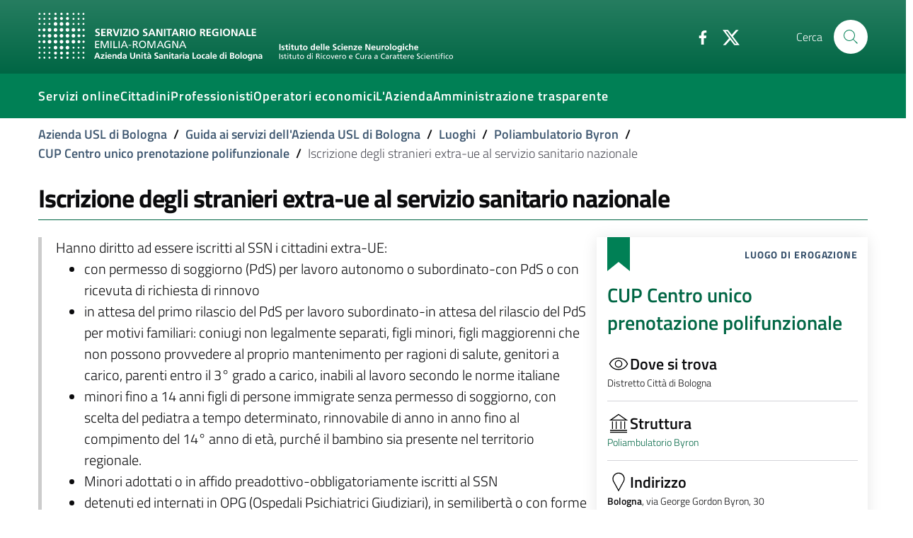

--- FILE ---
content_type: text/html;charset=utf-8
request_url: https://www.ausl.bologna.it/guida-ai-servizi/luoghi/14814/319187
body_size: 73033
content:
<!DOCTYPE html>
<html xmlns="http://www.w3.org/1999/xhtml" lang="it" xml:lang="it">

<head><meta http-equiv="Content-Type" content="text/html; charset=UTF-8" />
  <title>Iscrizione degli stranieri extra-ue al servizio sanitario nazionale — Azienda USL di Bologna</title>

  

  
    
        <meta charset="utf-8" />
        <meta name="viewport" content="width=device-width, initial-scale=1, shrink-to-fit=no" />

        <script>PORTAL_URL = 'https://www.ausl.bologna.it';</script>

        <link href="https://www.ausl.bologna.it/static/theme-assets/css/bootstrap-italia.min.css" rel="stylesheet" />

        <!-- Favicons -->
        <link rel="icon" href="https://www.ausl.bologna.it/static/theme-assets/assets/favicons/favicon.ico" />
        <link rel="icon" href="https://www.ausl.bologna.it/static/theme-assets/assets/favicons/favicon-32x32.png" sizes="32x32" type="image/png" />
        <link rel="icon" href="https://www.ausl.bologna.it/static/theme-assets/assets/favicons/favicon-16x16.png" sizes="16x16" type="image/png" />
        <link rel="mask-icon" href="https://www.ausl.bologna.it/static/theme-assets/assets/favicons/safari-pinned-tab.svg" color="#0066CC" />
        <link rel="apple-touch-icon" href="https://www.ausl.bologna.it/static/theme-assets/assets/favicons/apple-touch-icon.png" />

        <meta name="theme-color" content="#0066CC" />
    
</head><body id="visual-portal-wrapper" class="frontend icons-on omit-columns portaltype-document section-guida-ai-servizi site-Plone subsection-luoghi template-iap-luogo thumbs-on userrole-anonymous viewpermission-view" dir="ltr" data-base-url="https://www.ausl.bologna.it/guida-ai-servizi/luoghi" data-view-url="https://www.ausl.bologna.it/guida-ai-servizi/luoghi" data-portal-url="https://www.ausl.bologna.it" data-i18ncatalogurl="https://www.ausl.bologna.it/plonejsi18n" data-pat-pickadate="{&quot;date&quot;: {&quot;selectYears&quot;: 200}, &quot;time&quot;: {&quot;interval&quot;: 5 } }" data-pat-plone-modal="{&quot;actionOptions&quot;: {&quot;displayInModal&quot;: false}}">

    <header class="it-header-wrapper it-header-sticky">

      <div class="it-nav-wrapper">
        <!-- HEADER CENTER -->
        <div class="it-header-center-wrapper it-small-header bg-gradient-primary">
          <div class="container">
            <div class="row">
              <div class="col-12">
                <div class="it-header-center-content-wrapper">
                  <div class="it-brand-wrapper">
                    <a href="https://www.ausl.bologna.it">
                      <img src="https://www.ausl.bologna.it/static/theme-assets/assets/logo-bianco.svg" class="img-fluid mr-3 bo-logo-full bo-logo-full--default" />
                      <img src="https://www.ausl.bologna.it/static/theme-assets/assets/logo-bianco-mobile.png" class="img-fluid mr-3 bo-logo-full bo-logo-full--mobile" />
                      <img src="https://www.ausl.bologna.it/static/theme-assets/assets/logo-bianco-icona.png" class="img-fluid mr-3 bo-logo-icon" />

                    </a>

                    

                  </div>                  <!-- /it-brand-wrapper -->
                  <div class="it-right-zone">
                    <div class="it-socials d-none d-md-flex">
                      <ul>
                        <li>
                          <a href="http://www.facebook.com/pages/Azienda-USL-di-Bologna/161108907266658?v=page_getting_started#!/pages/Azienda-USL-di-Bologna/161108907266658?v=wall" aria-label="Facebook" target="_blank">
                            <svg class="icon">
                              <use xlink:href="https://www.ausl.bologna.it/++plone++auslbo.bootstrap.theme/sprite.svg#it-facebook"></use>
                            </svg>
                          </a>
                        </li>
                        <li>
                          <a href="http://twitter.com/AUSLBologna" aria-label="Twitter" target="_blank">
                            <svg class="icon">
                              <use xlink:href="https://www.ausl.bologna.it/++plone++auslbo.bootstrap.theme/sprite.svg#it-twitter"></use>
                            </svg>
                          </a>
                        </li>
                      </ul>
                    </div>

                    <div class="it-search-wrapper">
                      <span class="d-none d-md-block">Cerca</span>
                      <a class="search-link rounded-icon" aria-label="Cerca" href="https://www.ausl.bologna.it/search?from_section=guida-ai-servizi">
                        <svg class="icon">
                          <use xlink:href="https://www.ausl.bologna.it/++plone++auslbo.bootstrap.theme/sprite.svg#it-search"></use>
                        </svg>
                      </a>
                    </div>
                  </div>                  <!-- /it-right-zone -->
                </div>
              </div>
            </div>
          </div>
        </div>        <!-- /it-header-center-wrapper -->

        <!-- HEADER NAV -->
        <div class="it-header-navbar-wrapper" style="z-index:7;">
          <div class="container">
            <div class="row">
              <div class="col-12">
                <nav class="navbar navbar-expand-lg has-megamenu">
                  <button class="custom-navbar-toggler" type="button" aria-controls="nav10" aria-expanded="false" aria-label="Toggle navigation" data-target="#nav10">
                    <!-- <svg class="icon">
                      <use xlink:href="${portal_url}/++plone++auslbo.bootstrap.theme/sprite.svg#it-burger"></use>
                    </svg> -->
                    <div class="icon-burger"><span style="background:white"></span></div>
                  </button>
                  <div class="navbar-collapsable" id="nav10">
                    <div class="overlay"></div>
                    <div class="close-div sr-only">
                      <button class="btn close-menu" type="button">
                        <span class="it-close"></span>close
                      </button>
                    </div>
                    <div class="menu-wrapper">
                      <ul class="navbar-nav">
                        
                          <li class="nav-item dropdown megamenu ">
                            <a class="nav-link dropdown-toggle " href="#" title="" data-toggle="dropdown" aria-expanded="false">
                              
                              <span>Servizi online</span>
                              
                            </a>
                            <div class="dropdown-menu">
                              <div class="row max-height-col">
                                <div class="col-12 col-lg-4">
                                  <h2><strong>In evidenza</strong></h2>
<p><a href="https://opencup.cup2000.it/openCUP/index.htm">Prenotazioni e disdette</a></p>
<p><a href="https://screening.ausl.bologna.it/" title="Gestione online appuntamenti screening">Portale appuntamenti screening</a><a href="https://www.pagonlinesanita.it/"></a></p>
<p><a href="https://refertionline.ausl.bologna.it/">Immagini e referti</a></p>
<p><a href="https://prontocartella.bo.it/home">Cartelle cliniche</a></p>
<p><a href="https://www.ausl.bologna.it/form/das/dccm">Domanda per la conformità di diagnosi di disturbo di apprendimento (minori)</a></p>
<p><a href="https://www.ausl.bologna.it/form/das/dccad">Domanda per la conformità di diagnosi di disturbo di apprendimento (adulti)</a></p>
<p></p>
                                </div>
                                <div class="col-12 col-lg-4">
                                  <p><a href="https://www.ausl.bologna.it/form/com/svw" rel="noopener" target="_blank">Segnalazioni</a></p>
<p><a href="https://www.ausl.bologna.it/form/com/svwd" rel="noopener" target="_blank">Segnalazioni con delega</a> </p>
<p><a href="https://moduli.ausl.bologna.it/formazione/albo-docenti" rel="noopener" target="_blank">Iscrizione albo docenti esterni</a></p>
<p><a href="https://intranet-moduli.internal.ausl.bologna.it/formazione/albi-per-interni" rel="noopener" target="_blank">Iscrizione albo docenti interni</a></p>
<p><a href="https://www.ausl.bologna.it/form/com/rcp" rel="noopener">Patrocini</a></p>
                                </div>
                                <div class="col-12 col-lg-4">
                                  <p><a href="https://www.ausl.bologna.it/cit/sanita-on-line"><strong>Vai alla pagina completa dei servizi on line</strong></a></p>
<p></p>
<p></p>
<p><img alt="imma.png" class="image-richtext image-inline" height="" src="https://www.ausl.bologna.it/tema-auslbo/immagini/imma.png/@@images/ba890e78-6814-44b5-9627-eb7030c9228a.png" title="imma.png" width="" /></p>
                                </div>
                              </div>
                            </div>
                          </li>
                        
                          <li class="nav-item dropdown megamenu ">
                            <a class="nav-link dropdown-toggle " href="#" title="" data-toggle="dropdown" aria-expanded="false">
                              
                              <span>Cittadini</span>
                              
                            </a>
                            <div class="dropdown-menu">
                              <div class="row max-height-col">
                                <div class="col-12 col-lg-6">
                                  <p><strong>In evidenza</strong></p>
<p><a href="https://www.ausl.bologna.it/cit/prenotare-visite-pagare-il-ticket-e-richiedere-rimborsi">Prenotare, disdire, pagare, chiedere rimborsi per prestazioni sanitarie</a></p>
<p><a href="https://www.ausl.bologna.it/cit/vaccini">Vaccini</a></p>
<p><a href="https://www.ausl.bologna.it/cit/gravidanza-e-allattamento/gravidanza-a-rischio-ed-estensione-del-congedo-di-maternita">Richiesta gravidanza a rischio</a></p>
<p><a href="https://www.ausl.bologna.it/cit/cagm">Assistenza primaria ad attività oraria (ex Guardia Medica)</a></p>
<p><a href="https://www.ausl.bologna.it/asl-bologna/Dip/dei/dot">Donazione organi</a></p>
                                </div>
                                <div class="col-12 col-lg-6">
                                  <div>
<p><a href="https://bologna.lgrmedical.it">Protesica</a></p>
<p><a href="https://www.ausl.bologna.it/cit/libera-professione">Libera Professione</a></p>
</div>
<div>
<p><a href="https://www.ausl.bologna.it/cit/farm/farmacie-orari-di-apertura-e-turni-diurni-notturni">Farmacie</a></p>
<div>
<p><a href="https://www.ausl.bologna.it/cit/bandi-di-concorso">Concorsi</a></p>
</div>
<div>
<p><a href="https://trasparenza-gru.progetto-sole.it/exec/htmls/static/whrpx/pxtraspcv0.html?CODE=AUSLBO-DIR">Cerca Professionista AUSL</a></p>
</div>
<p><a href="https://www.ausl.bologna.it/cit">Tutte le informazioni</a></p>
</div>
                                </div>
                              </div>
                            </div>
                          </li>
                        
                          <li class="nav-item dropdown megamenu ">
                            <a class="nav-link dropdown-toggle " href="#" title="" data-toggle="dropdown" aria-expanded="false">
                              
                              <span>Professionisti</span>
                              
                            </a>
                            <div class="dropdown-menu">
                              <div class="row max-height-col">
                                <div class="col-12 col-lg-6">
                                  <div>
<p><strong>In evidenza</strong></p>
<p><a href="https://www.ausl.bologna.it/pro/npa">Le notizie per gli operatori AUSL</a></p>
<p><a href="https://portale-gru.progetto-sole.it/exec/" rel="noopener" target="_blank">Portale del Dipendente</a></p>
<p><a href="https://www.ausl.bologna.it/seztemi/sostenibilita/mobilita-aziendale" title="Spostarsi in modo sostenibile">Spostarsi in modo sostenibile</a></p>
</div>
<div>
<p></p>
</div>
                                </div>
                                <div class="col-12 col-lg-6">
                                  <div>
<div>
<p><a href="https://www.ausl.bologna.it/pro/posta-elettronica-aziendale-1/sistema-di-posta-elettronica-aziendale" title="Sistema di posta elettronica aziendale">Posta elettronica aziendale</a></p>
<p><a href="https://babel.ausl.bologna.it/" rel="noopener" target="_blank">Babel</a></p>
</div>
<div>
<p><a href="https://www.ausl.bologna.it/pro/grad">Graduatorie</a></p>
</div>
<p><a href="https://www.ausl.bologna.it/pro/for">Formazione</a></p>
</div>
<div>
<p><strong><a href="https://www.ausl.bologna.it/pro/professionisti-1">Tutti i contenuti per i professionisti (AUSL ed esterni)</a></strong></p>
</div>
<div>
<h6></h6>
</div>
                                </div>
                              </div>
                            </div>
                          </li>
                        
                          <li class="nav-item  ">
                            <a class="nav-link  " href="https://www.ausl.bologna.it/operatori-economici/" title="Bandi di gara, portale fornitori e altro" data-toggle="" aria-expanded="false">
                              
                              <span>Operatori economici</span>
                              
                            </a>
                            
                          </li>
                        
                          <li class="nav-item dropdown megamenu ">
                            <a class="nav-link dropdown-toggle " href="#" title="" data-toggle="dropdown" aria-expanded="false">
                              
                              <span>L'Azienda</span>
                              
                            </a>
                            <div class="dropdown-menu">
                              <div class="row max-height-col">
                                <div class="col-12 col-lg-6">
                                  <p><a href="https://www.ausl.bologna.it/asl-bologna/staff/agl/trasparenza/atti-generali/atti-amministrativi-generali" rel="noopener" target="_blank">Atto aziendale</a></p>
<p><a href="https://www.ausl.bologna.it/asl-bologna/staff/socs/socs-trasparenza/organigramma-statico/ORG.pdf" rel="noopener" target="_blank">Struttura aziendale</a></p>
<p><a href="https://www.ausl.bologna.it/asl-bologna">Chi siamo</a></p>
<p><strong><a href="http://www.isnb.it" title="Istituto delle Scienze Neurologiche (ISN) di Bologna">L'IRCCS Istituto delle Scienze Neurologiche (ISN) di Bologna</a></strong></p>
<p><a href="https://www.ausl.bologna.it/servt">Servizi sul territorio e Distretti</a></p>
<p><a href="https://www.ausl.bologna.it/asl-bologna/Dip">Dipartimenti di produzione</a></p>
<p><a href="https://www.ausl.bologna.it/asl-bologna/datr">Dipartimento assistenziale, tecnico e riabilitativo</a></p>
<p><a href="https://www.ausl.bologna.it/asl-bologna/dipartimenti-di-supporto">Dipartimenti di supporto</a></p>
<p><a href="https://www.ausl.bologna.it/asl-bologna/pnrr">PNRR</a></p>
<p><a href="https://www.ausl.bologna.it/asl-bologna/strategia-aree-interne-potenziamento-dei-servizi-e-delle-infrastrutture-sociali-di-comunita/strategia-aree-interne-potenziamento-dei-servizi-e-delle-infrastrutture-sociali-di-comunita">Strategia aree interne - Potenziamento dei servizi e delle infrastrutture sociali di comunità</a></p>
<p><a href="https://www.ausl.bologna.it/asl-bologna/pareri-della-corte-dei-conti">Pareri della Corte dei Conti</a></p>
<p></p>
                                </div>
                                <div class="col-12 col-lg-6">
                                  <p><a href="https://www.ausl.bologna.it/servt/distr/appennino-bolognese" rel="noopener" target="_blank" title="Appennino Bolognese"><strong>Appennino Bolognese</strong></a></p>
<p><strong><a href="https://www.ausl.bologna.it/servt/distr/citta-di-bologna" rel="noopener" target="_blank" title="Città di Bologna">Città di Bologna</a></strong></p>
<p><strong><a href="https://www.ausl.bologna.it/servt/distr/pianura-est" rel="noopener" target="_blank" title="Pianura Est">Pianura Est</a></strong></p>
<p><strong><a href="https://www.ausl.bologna.it/servt/distr/pianura-ovest" rel="noopener" target="_blank" title="Pianura Ovest">Pianura Ovest</a></strong></p>
<p><strong><a href="https://www.ausl.bologna.it/servt/distr/reno-lavino-e-samoggia" rel="noopener" target="_blank" title="Reno, Lavino e Samoggia">Reno, Lavino e Samoggia</a></strong></p>
<p><strong><a href="https://www.ausl.bologna.it/servt/distr/savena-idice" rel="noopener" target="_blank" title="Savena Idice">Savena Idice</a></strong></p>
<p></p>
<p><span>L’Azienda USL di Bologna promuove e tutela della salute della popolazione per consentire la migliore qualità di vita possibile, garantendo i livelli essenziali di assistenza secondo le normative nazionali e regionali. Concorre alla realizzazione della più vasta missione del Servizio Sanitario della Regione Emilia Romagna. </span><span>Il suo territorio comprende 45 comuni, per una popolazione di oltre 880.000 abitanti. Il bilancio annuale si aggira sui 2.1 miliardi di euro. Al suo interno sono impegnati oltre 9.500 professionisti.</span></p>
                                </div>
                              </div>
                            </div>
                          </li>
                        
                          <li class="nav-item  ">
                            <a class="nav-link  " href="https://www.ausl.bologna.it/amministrazione-trasparente" title="" data-toggle="" aria-expanded="false">
                              
                              <span>Amministrazione trasparente</span>
                              
                            </a>
                            
                          </li>
                        
                      </ul>
                    </div>
                  </div>
                </nav>
              </div>
            </div>
          </div>
        </div>
      </div>

    </header>
    

    <div id="header-separator"></div>
  
    <div class="container">
        <div class="row">
            <div class="col-12">
                <nav class="breadcrumb-container" aria-label="breadcrumb">
                    <ol class="breadcrumb">
                        
                            <li class="breadcrumb-item ">
                                <a href="https://www.ausl.bologna.it">Azienda USL di Bologna</a>
                                <span class="separator">/</span>
                            </li>
                        
                            <li class="breadcrumb-item ">
                                <a href="https://www.ausl.bologna.it/guida-ai-servizi">Guida ai servizi dell'Azienda USL di Bologna</a>
                                <span class="separator">/</span>
                            </li>
                        
                            <li class="breadcrumb-item ">
                                <a href="https://www.ausl.bologna.it/guida-ai-servizi/luoghi">Luoghi</a>
                                <span class="separator">/</span>
                            </li>
                        
                            <li class="breadcrumb-item ">
                                <a href="https://www.ausl.bologna.it/guida-ai-servizi/luoghi/15106">Poliambulatorio Byron</a>
                                <span class="separator">/</span>
                            </li>
                        
                            <li class="breadcrumb-item ">
                                <a href="https://www.ausl.bologna.it/guida-ai-servizi/luoghi/14814">CUP Centro unico prenotazione polifunzionale</a>
                                <span class="separator">/</span>
                            </li>
                        
                            <li class="breadcrumb-item active">
                                Iscrizione degli stranieri extra-ue al servizio sanitario nazionale
                                
                            </li>
                        
                    </ol>
                </nav>
            </div>
        </div>
    </div>
<main id="theme-content">

          
      <link href="https://www.ausl.bologna.it/++plone++auslbo.extranet.site.iap/iap.css" rel="stylesheet" />
      <script src="https://www.ausl.bologna.it/++plone++auslbo.extranet.site.iap/iap.js"></script>
      <section>
        <div class="container">
          <div class="row">
            <div class="col-12">
              <header>
                <h1 class="documentFirstHeading">Iscrizione degli stranieri extra-ue al servizio sanitario nazionale</h1>
                <div id="viewlet-below-content-title">
                  <div class="bo-below-title pb-4">
                    <div class="bo-below-title_nav">
                      <a href="#" data-toggle="modal" data-target="#sidenav-modal" class="d-lg-none">
                        
  <svg class="icon icon-sm icon-primary">
       <use xlink:href="https://www.ausl.bologna.it/++plone++auslbo.bootstrap.theme/sprite.svg#it-folder"></use>
  </svg>

                        <span>Navigazione</span>
                      </a>
                    </div>
                  </div>
                </div>
              </header>

              <div class="row">
                <div class="col-md-8">

                  

            <div class="iap-erogazione-description">Hanno diritto ad essere iscritti al SSN i cittadini extra-UE:<ul><li>con permesso di soggiorno (PdS) per lavoro autonomo o subordinato-con PdS o con ricevuta di richiesta di rinnovo</li><li>in attesa del primo rilascio del PdS per lavoro subordinato-in attesa del rilascio del PdS per motivi familiari: coniugi non legalmente separati, figli minori, figli maggiorenni che non possono provvedere al proprio mantenimento per ragioni di salute, genitori a carico, parenti entro il 3° grado a carico, inabili al lavoro secondo le norme italiane</li><li>minori fino a 14 anni figli di persone immigrate senza permesso di soggiorno, con scelta del pediatra a tempo determinato, rinnovabile di anno in anno fino al compimento del 14° anno di età, purché il bambino sia presente nel territorio regionale.</li><li>Minori adottati o in affido preadottivo-obbligatoriamente iscritti al SSN</li><li>detenuti ed internati in OPG (Ospedali Psichiatrici Giudiziari), in semilibertà o con forme alternative di pena, senza scelta del medico.</li></ul><strong>Documentazione necessaria</strong>:<ul><li>In attesa di rilascio del PdS per lavoro subordinato: copia della domanda e ricevuta della sua presentazione all’ufficio postale</li><li>In attesa di rinnovo del PdS: copia del PdS e ricevuta della richiesta di rinnovo presentata all’ufficio postale</li><li>In attesa del rilascio del PdS per motivi familiari: visto di ingresso, ricevuta della presentazione all’ufficio postale della richiesta di PdS, fotocopia non autenticata del nulla osta rilasciato dallo Sportello Unico per l’Immigrazione (istituito presso le Prefetture, in ogni capoluogo di Provincia).</li></ul>Le pratiche relative al permesso di soggiorno dal 11/12/2006 vengono presentate agli Uffici postali abilitati, anzichè alla Questura.In caso di annullamento, mancato rinnovo o revoca del PdS decade anche l’iscrizione al SSN.Il genitore straniero extra UE di oltre 65 anni che si è ricongiunto in Italia con proprio figlio/a che soggiorna regolarmente in Italia (con domanda di ricongiungimento familiare successiva al 5 novembre 2008) non ha diritto all’iscrizione obbligatoria al SSN, ma deve stipulare un’assicurazione sanitaria privata oppure effettuare l’iscrizione volontaria al SSN. Gli stranieri extra UE over 65 che si sono ricongiunti con i figli prima del 5 novembre 2008 continuano ad avere diritto all’iscrizione obbligatoria gratuita al SSN. Se il figlio ha acquisito la cittadinanza italiana anche il genitore ha diritto all’iscrizione obbligatoria gratuita al SSN.</div>


            


        

                  <div class="iap-erogazione-box">
                    <h4>
                      
  <svg class="icon icon-md icon-neutral">
       <use xlink:href="https://www.ausl.bologna.it/++plone++auslbo.bootstrap.theme/sprite.svg#it-user"></use>
  </svg>

                      <span>Come ottenere la prestazione</span>
                    </h4>
                    <ul>
                      <li>
                        
                          <div>
                            <p>Recati al servizio</p>
                          </div>
                          
                        
                      </li>
                      <li>
                        
                          <div>
                            <p>Con prenotazione</p>
                          </div>
                          <ul>
                            <li>
                              
                          <div>
                            <p>Telefonando al servizio che eroga la prestazione</p>
                          </div>
                          
                        
                            </li>
                            <li>
                              
                          <div>
                            <p>Online dai seguenti portali:</p>
<ul>
<li><a href="https://www.fascicolo-sanitario.it" data-linktype="external" data-val="https://www.fascicolo-sanitario.it">Fascicolo Sanitario</a></li>
<li><a href="https://www.cupweb.it" data-linktype="external" data-val="https://www.cupweb.it">Cupweb</a></li>
</ul>
                          </div>
                          
                        
                            </li>
                          </ul>
                        
                      </li>
                    </ul>
                  </div>

                  <div class="iap-erogazione-box">
                    <h4>
                      
  <svg class="icon icon-md icon-neutral">
       <use xlink:href="https://www.ausl.bologna.it/++plone++auslbo.bootstrap.theme/sprite.svg#it-card"></use>
  </svg>

                      <span>Come pagare il ticket</span>
                    </h4>
                    <ul>
                      
                    </ul>
                  </div>





                </div>

                <div class="col-md-4">
                  <div class="card-wrapper card-space" id="card-luogo-erogazione">
                    <div class="card card-bg card-big border-bottom-card">
                      <div class="flag-icon"></div>
                      <div class="etichetta">
                        <span>Luogo di erogazione</span>
                      </div>
                      <div class="card-body">
                        <h4>
                          <a href="https://www.ausl.bologna.it/guida-ai-servizi/luoghi/14814">CUP Centro unico prenotazione polifunzionale</a>
                        </h4>
                        <div>
                          
        <div class="iap-presso iap-luogo-box">
            <h4>
                
  <svg class="icon icon-md icon-neutral">
       <use xlink:href="https://www.ausl.bologna.it/++plone++auslbo.bootstrap.theme/sprite.svg#it-password-visible"></use>
  </svg>

                <span>Dove si trova</span>
            </h4>
            <div>
                Distretto Città di Bologna
            </div>

        </div>

        <div class="iap-presso iap-luogo-box">
            <h4>
                
  <svg class="icon icon-md icon-neutral">
       <use xlink:href="https://www.ausl.bologna.it/++plone++auslbo.bootstrap.theme/sprite.svg#it-pa"></use>
  </svg>

                <span>Struttura</span>
            </h4>
            <div>
                
                    
        <a href="https://www.ausl.bologna.it/guida-ai-servizi/luoghi/15106">
            
            <span>
            Poliambulatorio Byron
            </span>
        </a>
    
                

            </div>

        </div>

        <div class="iap-indirizzo iap-luogo-box">
            <h4>
                
  <svg class="icon icon-md icon-neutral">
       <use xlink:href="https://www.ausl.bologna.it/++plone++auslbo.bootstrap.theme/sprite.svg#it-map-marker"></use>
  </svg>

                <span>Indirizzo</span>
            </h4>
            <div>
                <div class="iap-indirizzo--via">
                    <strong>Bologna</strong>, via George Gordon Byron, 30
                    
                        <br /><em>Quartiere Navile</em>
                    
                </div>
                <a href="https://www.google.com/maps/search/?api=1&amp;query=Poliambulatorio+Byron%2C+CUP+Centro+unico+prenotazione+polifunzionale%2C+via+George+Gordon+Byron%2C+30%2C+Bologna%2C+40128" target="_blank">
                    <span>Visualizza indirizzo su Google Maps</span>
                    
  <svg class="icon icon-xs icon-primary">
       <use xlink:href="https://www.ausl.bologna.it/++plone++auslbo.bootstrap.theme/sprite.svg#it-external-link"></use>
  </svg>

                </a>
            </div>
        </div>


        

        <div class="iap-telefoni iap-luogo-box">
            <h4>
                
  <svg class="icon icon-md icon-neutral">
       <use xlink:href="https://www.ausl.bologna.it/++plone++auslbo.bootstrap.theme/sprite.svg#it-telephone"></use>
  </svg>

                <span>Contatti telefonici</span>
            </h4>
            <dl>
                <div>
                    <dt>Prenotazione</dt>
                    <dd>
                        <ul>
                            <li>
                                <span>operazioni di anagrafe sanitaria 051 4206221 da lun a ven: 7.30-17.30 | sab: 7.30-12.30</span>
                            </li>
                        </ul>
                    </dd>
                </div>
            </dl>
        </div>

        <div class="iap-orari iap-luogo-box">
            <h4>
                
  <svg class="icon icon-md icon-neutral">
       <use xlink:href="https://www.ausl.bologna.it/++plone++auslbo.bootstrap.theme/sprite.svg#it-clock"></use>
  </svg>

                <span>Orari</span>
            </h4>
            <dl>
                <div>
                    
                    <dt>
                        <span>Apertura pubblico</span>
                    </dt>
                    <dd>
                        
                        <span><p>lun, mer, ven: 7.30-12.30</p></span>
                    </dd>
                    
                </div>
            </dl>
        </div>


        
                        </div>

                      </div>
                    </div>

                  </div>
                </div>
              </div>


              

              <h4 class="erogazione-header mt-5">
                
  <svg class="icon icon-md icon-neutral">
       <use xlink:href="https://www.ausl.bologna.it/++plone++auslbo.bootstrap.theme/sprite.svg#it-pa"></use>
  </svg>

                <span>Altri luoghi di erogazione</span>
              </h4>
              
        <div id="accordion-erogazioni" class="collapse-div" role="tablist">
            
                
                    <div class="collapse-header">
                        <button data-toggle="collapse" data-target="#distretto-67" aria-expanded="false" aria-controls="distretto-67">
                        Distretto Città di Bologna <span class="badge badge-light">11</span>
                        </button>
                    </div>
                    <div id="distretto-67" class="collapse" role="tabpanel" data-parent="#accordion-erogazioni">
                        <div class="collapse-body">
                            <ul>
                                <li>
                                    
                                        <div>Bologna: quartiere Borgo Panigale</div>
                                        <ul>
                                            <li>
                                                
        <a href="https://www.ausl.bologna.it/guida-ai-servizi/luoghi/14813/319186">
            <span>
            Casa della comunità (ex Casa della salute) Borgo Reno »
            </span>
            <span>
            CUP Centro unico prenotazione polifunzionale
            </span>
        </a>
    
                                            </li>
                                        </ul>
                                    
                                </li>
                                <li>
                                    
                                        <div>Bologna: quartiere Navile</div>
                                        <ul>
                                            <li>
                                                
        <a href="https://www.ausl.bologna.it/guida-ai-servizi/luoghi/14820/319188">
            <span>
            Casa della Comunità (ex Casa della salute) Navile »
            </span>
            <span>
            CUP Centro unico prenotazione polifunzionale Navile
            </span>
        </a>
    
                                            </li>
                                            <li>
                                                
        <a href="https://www.ausl.bologna.it/guida-ai-servizi/luoghi/14814/319187">
            <span>
            Poliambulatorio Byron »
            </span>
            <span>
            CUP Centro unico prenotazione polifunzionale
            </span>
        </a>
    
                                            </li>
                                        </ul>
                                    
                                </li>
                                <li>
                                    
                                        <div>Bologna: quartiere Porto</div>
                                        <ul>
                                            <li>
                                                
        <a href="https://www.ausl.bologna.it/guida-ai-servizi/luoghi/14725/319190">
            <span>
            Ospedale Maggiore »
            </span>
            <span>
            CUP centro unico prenotazione polifunzionale ospedale Maggiore
            </span>
        </a>
    
                                            </li>
                                        </ul>
                                    
                                </li>
                                <li>
                                    
                                        <div>Bologna: quartiere Reno</div>
                                        <ul>
                                            <li>
                                                
        <a href="https://www.ausl.bologna.it/guida-ai-servizi/luoghi/14885/319191">
            <span>
            Poliambulatorio Reno »
            </span>
            <span>
            CUP Centro unico prenotazione polifunzionale Reno
            </span>
        </a>
    
                                            </li>
                                        </ul>
                                    
                                </li>
                                <li>
                                    
                                        <div>Bologna: quartiere S. Donato</div>
                                        <ul>
                                            <li>
                                                
        <a href="https://www.ausl.bologna.it/guida-ai-servizi/luoghi/14818/319192">
            <span>
            Casa della Comunità San Vitale San Donato »
            </span>
            <span>
            CUP Centro unico prenotazione polifunzionale
            </span>
        </a>
    
                                            </li>
                                        </ul>
                                    
                                </li>
                                <li>
                                    
                                        <div>Bologna: quartiere S. Vitale</div>
                                        <ul>
                                            <li>
                                                
        <a href="https://www.ausl.bologna.it/guida-ai-servizi/luoghi/14816/319193">
            <span>
            Poliambulatorio Mengoli »
            </span>
            <span>
            CUP Centro unico prenotazione polifunzionale Mengoli
            </span>
        </a>
    
                                            </li>
                                        </ul>
                                    
                                </li>
                                <li>
                                    
                                        <div>Bologna: quartiere Saragozza</div>
                                        <ul>
                                            <li>
                                                
        <a href="https://www.ausl.bologna.it/guida-ai-servizi/luoghi/14819/319195">
            <span>
            Casa della Comunità (ex Casa della salute) Porto Saragozza »
            </span>
            <span>
            CUP Centro unico prenotazione polifunzionale Saragozza
            </span>
        </a>
    
                                            </li>
                                        </ul>
                                    
                                </li>
                                <li>
                                    
                                        <div>Bologna: quartiere Savena</div>
                                        <ul>
                                            <li>
                                                
        <a href="https://www.ausl.bologna.it/guida-ai-servizi/luoghi/14726/319198">
            <span>
            Ospedale Bellaria »
            </span>
            <span>
            CUP centro unico prenotazione polifunzionale ospedale Bellaria
            </span>
        </a>
    
                                            </li>
                                            <li>
                                                
        <a href="https://www.ausl.bologna.it/guida-ai-servizi/luoghi/14812/319196">
            <span>
            Poliambulatorio Carpaccio »
            </span>
            <span>
            CUP Centro unico prenotazione polifunzionale Carpaccio
            </span>
        </a>
    
                                            </li>
                                            <li>
                                                
        <a href="https://www.ausl.bologna.it/guida-ai-servizi/luoghi/14815/319197">
            <span>
            Poliambulatorio Mazzacorati »
            </span>
            <span>
            CUP Centro unico prenotazione polifunzionale Mazzacorati
            </span>
        </a>
    
                                            </li>
                                        </ul>
                                    
                                </li>
                            </ul>
                        </div>
                    </div>
                
            
                
                    <div class="collapse-header">
                        <button data-toggle="collapse" data-target="#distretto-71" aria-expanded="false" aria-controls="distretto-71">
                        Distretto dell’Appennino bolognese <span class="badge badge-light">4</span>
                        </button>
                    </div>
                    <div id="distretto-71" class="collapse" role="tabpanel" data-parent="#accordion-erogazioni">
                        <div class="collapse-body">
                            <ul>
                                <li>
                                    
                                        <div>Alto Reno Terme</div>
                                        <ul>
                                            <li>
                                                
        <a href="https://www.ausl.bologna.it/guida-ai-servizi/luoghi/15073/294771">
            <span>
            Ospedale di Porretta Terme »
            </span>
            <span>
            Sportello unico di accesso Porretta Terme
            </span>
        </a>
    
                                            </li>
                                        </ul>
                                    
                                </li>
                                <li>
                                    
                                        <div>Castiglione Dei Pepoli</div>
                                        <ul>
                                            <li>
                                                
        <a href="https://www.ausl.bologna.it/guida-ai-servizi/luoghi/15082/294819">
            <span>
            Casa della Comunità (ex Casa della salute) »
            </span>
            <span>
            Sportello unico di accesso
            </span>
        </a>
    
                                            </li>
                                        </ul>
                                    
                                </li>
                                <li>
                                    
                                        <div>Monzuno</div>
                                        <ul>
                                            <li>
                                                
        <a href="https://www.ausl.bologna.it/guida-ai-servizi/luoghi/15081/294803">
            <span>
            Casa della Comunità (ex Casa della salute) di Vado »
            </span>
            <span>
            Sportello unico di accesso
            </span>
        </a>
    
                                            </li>
                                        </ul>
                                    
                                </li>
                                <li>
                                    
                                        <div>Vergato</div>
                                        <ul>
                                            <li>
                                                
        <a href="https://www.ausl.bologna.it/guida-ai-servizi/luoghi/15074/294787">
            <span>
            Ospedale di Vergato »
            </span>
            <span>
            Sportello unico di accesso
            </span>
        </a>
    
                                            </li>
                                        </ul>
                                    
                                </li>
                            </ul>
                        </div>
                    </div>
                
            
                
                    <div class="collapse-header">
                        <button data-toggle="collapse" data-target="#distretto-69" aria-expanded="false" aria-controls="distretto-69">
                        Distretto Pianura Est <span class="badge badge-light">10</span>
                        </button>
                    </div>
                    <div id="distretto-69" class="collapse" role="tabpanel" data-parent="#accordion-erogazioni">
                        <div class="collapse-body">
                            <ul>
                                <li>
                                    
                                        <div>Baricella</div>
                                        <ul>
                                            <li>
                                                
        <a href="https://www.ausl.bologna.it/guida-ai-servizi/luoghi/15641/295628">
            <span>
            Poliambulatorio »
            </span>
            <span>
            Sportello unico di accesso
            </span>
        </a>
    
                                            </li>
                                        </ul>
                                    
                                </li>
                                <li>
                                    
                                        <div>Bentivoglio</div>
                                        <ul>
                                            <li>
                                                
        <a href="https://www.ausl.bologna.it/guida-ai-servizi/luoghi/15632/290552">
            <span>
            Ospedale di Bentivoglio »
            </span>
            <span>
            Sportello unico di accesso
            </span>
        </a>
    
                                            </li>
                                        </ul>
                                    
                                </li>
                                <li>
                                    
                                        <div>Budrio</div>
                                        <ul>
                                            <li>
                                                
        <a href="https://www.ausl.bologna.it/guida-ai-servizi/luoghi/15645/295664">
            <span>
            Casa della Comunità (ex Casa della salute) »
            </span>
            <span>
            Sportello unico di accesso
            </span>
        </a>
    
                                            </li>
                                        </ul>
                                    
                                </li>
                                <li>
                                    
                                        <div>Castel Maggiore</div>
                                        <ul>
                                            <li>
                                                
        <a href="https://www.ausl.bologna.it/guida-ai-servizi/luoghi/15631/290541">
            <span>
            Poliambulatorio »
            </span>
            <span>
            Sportello unico di accesso
            </span>
        </a>
    
                                            </li>
                                        </ul>
                                    
                                </li>
                                <li>
                                    
                                        <div>Castenaso</div>
                                        <ul>
                                            <li>
                                                
        <a href="https://www.ausl.bologna.it/guida-ai-servizi/luoghi/15654/295677">
            <span>
            Poliambulatorio »
            </span>
            <span>
            Sportello unico di accesso
            </span>
        </a>
    
                                            </li>
                                        </ul>
                                    
                                </li>
                                <li>
                                    
                                        <div>Granarolo Dell'Emilia</div>
                                        <ul>
                                            <li>
                                                
        <a href="https://www.ausl.bologna.it/guida-ai-servizi/luoghi/15642/295640">
            <span>
            Poliambulatorio »
            </span>
            <span>
            Sportello unico di accesso
            </span>
        </a>
    
                                            </li>
                                        </ul>
                                    
                                </li>
                                <li>
                                    
                                        <div>Molinella</div>
                                        <ul>
                                            <li>
                                                
        <a href="https://www.ausl.bologna.it/guida-ai-servizi/luoghi/15658/290605">
            <span>
            Poliambulatorio »
            </span>
            <span>
            Sportello unico di accesso
            </span>
        </a>
    
                                            </li>
                                        </ul>
                                    
                                </li>
                                <li>
                                    
                                        <div>Pieve Di Cento</div>
                                        <ul>
                                            <li>
                                                
        <a href="https://www.ausl.bologna.it/guida-ai-servizi/luoghi/15643/295652">
            <span>
            Casa della Comunità (ex Casa della salute) »
            </span>
            <span>
            Sportello unico di accesso
            </span>
        </a>
    
                                            </li>
                                        </ul>
                                    
                                </li>
                                <li>
                                    
                                        <div>San Giorgio Di Piano</div>
                                        <ul>
                                            <li>
                                                
        <a href="https://www.ausl.bologna.it/guida-ai-servizi/luoghi/15639/295616">
            <span>
            Poliambulatorio »
            </span>
            <span>
            Sportello unico di accesso
            </span>
        </a>
    
                                            </li>
                                        </ul>
                                    
                                </li>
                                <li>
                                    
                                        <div>San Pietro In Casale</div>
                                        <ul>
                                            <li>
                                                
        <a href="https://www.ausl.bologna.it/guida-ai-servizi/luoghi/15802/295232">
            <span>
            Casa della Comunità (ex Casa della salute) San Pietro in Casale e Galliera »
            </span>
            <span>
            Sportello unico di accesso
            </span>
        </a>
    
                                            </li>
                                        </ul>
                                    
                                </li>
                            </ul>
                        </div>
                    </div>
                
            
                
                    <div class="collapse-header">
                        <button data-toggle="collapse" data-target="#distretto-70" aria-expanded="false" aria-controls="distretto-70">
                        Distretto Pianura Ovest <span class="badge badge-light">6</span>
                        </button>
                    </div>
                    <div id="distretto-70" class="collapse" role="tabpanel" data-parent="#accordion-erogazioni">
                        <div class="collapse-body">
                            <ul>
                                <li>
                                    
                                        <div>Anzola Dell'Emilia</div>
                                        <ul>
                                            <li>
                                                
        <a href="https://www.ausl.bologna.it/guida-ai-servizi/luoghi/15193/295098">
            <span>
            Poliambulatorio »
            </span>
            <span>
            Sportello unico di accesso
            </span>
        </a>
    
                                            </li>
                                        </ul>
                                    
                                </li>
                                <li>
                                    
                                        <div>Calderara Di Reno</div>
                                        <ul>
                                            <li>
                                                
        <a href="https://www.ausl.bologna.it/guida-ai-servizi/luoghi/14552/295573">
            <span>
            Casa della comunità Maria Montessori »
            </span>
            <span>
            Sportello unico di accesso
            </span>
        </a>
    
                                            </li>
                                        </ul>
                                    
                                </li>
                                <li>
                                    
                                        <div>Crevalcore</div>
                                        <ul>
                                            <li>
                                                
        <a href="https://www.ausl.bologna.it/guida-ai-servizi/luoghi/15637/290564">
            <span>
            Casa della Comunità (ex Casa della salute) delle Terre d'acqua Barberini »
            </span>
            <span>
            Sportello unico di accesso
            </span>
        </a>
    
                                            </li>
                                        </ul>
                                    
                                </li>
                                <li>
                                    
                                        <div>Sala Bolognese</div>
                                        <ul>
                                            <li>
                                                
        <a href="https://www.ausl.bologna.it/guida-ai-servizi/luoghi/15657/290592">
            <span>
            Casa della Comunità (ex Casa della salute) »
            </span>
            <span>
            Sportello unico di accesso
            </span>
        </a>
    
                                            </li>
                                        </ul>
                                    
                                </li>
                                <li>
                                    
                                        <div>San Giovanni In Persiceto</div>
                                        <ul>
                                            <li>
                                                
        <a href="https://www.ausl.bologna.it/guida-ai-servizi/luoghi/15662/290631">
            <span>
            Ospedale SS. Salvatore »
            </span>
            <span>
            Sportello unico di accesso Ospedale
            </span>
        </a>
    
                                            </li>
                                        </ul>
                                    
                                </li>
                                <li>
                                    
                                        <div>Sant'Agata Bolognese</div>
                                        <ul>
                                            <li>
                                                
        <a href="https://www.ausl.bologna.it/guida-ai-servizi/luoghi/15655/290580">
            <span>
            Poliambulatorio »
            </span>
            <span>
            Sportello unico di accesso
            </span>
        </a>
    
                                            </li>
                                        </ul>
                                    
                                </li>
                            </ul>
                        </div>
                    </div>
                
            
                
                    <div class="collapse-header">
                        <button data-toggle="collapse" data-target="#distretto-68" aria-expanded="false" aria-controls="distretto-68">
                        Distretto Reno, Lavino e Samoggia <span class="badge badge-light">4</span>
                        </button>
                    </div>
                    <div id="distretto-68" class="collapse" role="tabpanel" data-parent="#accordion-erogazioni">
                        <div class="collapse-body">
                            <ul>
                                <li>
                                    
                                        <div>Casalecchio Di Reno</div>
                                        <ul>
                                            <li>
                                                
        <a href="https://www.ausl.bologna.it/guida-ai-servizi/luoghi/15071/291306">
            <span>
            Casa della Comunità (ex Casa della salute) »
            </span>
            <span>
            Sportello unico di accesso
            </span>
        </a>
    
                                            </li>
                                        </ul>
                                    
                                </li>
                                <li>
                                    
                                        <div>Sasso Marconi</div>
                                        <ul>
                                            <li>
                                                
        <a href="https://www.ausl.bologna.it/guida-ai-servizi/luoghi/15072/294755">
            <span>
            Casa della Comunità (ex Casa della salute) »
            </span>
            <span>
            Sportello unico di accesso
            </span>
        </a>
    
                                            </li>
                                        </ul>
                                    
                                </li>
                                <li>
                                    
                                        <div>Valsamoggia</div>
                                        <ul>
                                            <li>
                                                
        <a href="https://www.ausl.bologna.it/guida-ai-servizi/luoghi/14555/290487">
            <span>
            Ospedale Giuseppe Dossetti Bazzano »
            </span>
            <span>
            Sportello unico di accesso Bazzano
            </span>
        </a>
    
                                            </li>
                                        </ul>
                                    
                                </li>
                                <li>
                                    
                                        <div>Zola Predosa</div>
                                        <ul>
                                            <li>
                                                
        <a href="https://www.ausl.bologna.it/guida-ai-servizi/luoghi/14553/295589">
            <span>
            Casa della Comunità (ex Casa della salute) Lavino Samoggia »
            </span>
            <span>
            Sportello unico di accesso
            </span>
        </a>
    
                                            </li>
                                        </ul>
                                    
                                </li>
                            </ul>
                        </div>
                    </div>
                
            
                
                    <div class="collapse-header">
                        <button data-toggle="collapse" data-target="#distretto-72" aria-expanded="false" aria-controls="distretto-72">
                        Distretto Savena Idice <span class="badge badge-light">4</span>
                        </button>
                    </div>
                    <div id="distretto-72" class="collapse" role="tabpanel" data-parent="#accordion-erogazioni">
                        <div class="collapse-body">
                            <ul>
                                <li>
                                    
                                        <div>Loiano</div>
                                        <ul>
                                            <li>
                                                
        <a href="https://www.ausl.bologna.it/guida-ai-servizi/luoghi/15549/295527">
            <span>
            Ospedale Simiani »
            </span>
            <span>
            Casa della Comunità (ex Casa della salute) Patrizia Carpani »
            </span>
            <span>
            Sportello unico di accesso
            </span>
        </a>
    
                                            </li>
                                        </ul>
                                    
                                </li>
                                <li>
                                    
                                        <div>Ozzano Dell'Emilia</div>
                                        <ul>
                                            <li>
                                                
        <a href="https://www.ausl.bologna.it/guida-ai-servizi/luoghi/14551/295558">
            <span>
            Casa della Comunità (ex Casa della salute) »
            </span>
            <span>
            Sportello unico di accesso
            </span>
        </a>
    
                                            </li>
                                        </ul>
                                    
                                </li>
                                <li>
                                    
                                        <div>Pianoro</div>
                                        <ul>
                                            <li>
                                                
        <a href="https://www.ausl.bologna.it/guida-ai-servizi/luoghi/14550/295543">
            <span>
            Poliambulatorio »
            </span>
            <span>
            Sportello unico di accesso
            </span>
        </a>
    
                                            </li>
                                        </ul>
                                    
                                </li>
                                <li>
                                    
                                        <div>San Lazzaro Di Savena</div>
                                        <ul>
                                            <li>
                                                
        <a href="https://www.ausl.bologna.it/guida-ai-servizi/luoghi/15532/295298">
            <span>
            Casa della Comunità (ex Casa della salute) »
            </span>
            <span>
            Sportello unico di accesso
            </span>
        </a>
    
                                            </li>
                                        </ul>
                                    
                                </li>
                            </ul>
                        </div>
                    </div>
                
            
        </div>

    
              

              <div id="iap-footer"><h6>Se ritieni che l'informazione che hai trovato sia sbagliata o scaduta segnalacelo <a href="https://www.ausl.bologna.it/form/com/guida-ai-servizi-segnalazione-di-errori-o-informazioni-non-aggiornate-gudaserviziazienda-usl-di-bologna" data-linktype="external" data-val="https://www.ausl.bologna.it/form/com/guida-ai-servizi-segnalazione-di-errori-o-informazioni-non-aggiornate-gudaserviziazienda-usl-di-bologna">usando il modulo online</a><br /><br /></h6>
<h6><a href="resolveuid/ff63a9275e884f66b4e88bc26d26aa99" data-linktype="internal" data-val="ff63a9275e884f66b4e88bc26d26aa99">Nuova ricerca nella Guida ai Servizi dell'Azienda USL di Bologna</a><br /><br /></h6>
<h6>Altri canali di informazione</h6>
<ul>
<li>
<h6><a href="https://guidaservizi.fascicolo-sanitario.it/" data-linktype="external" data-val="https://guidaservizi.fascicolo-sanitario.it/">Ricerca nella Guida ai servizi della Regione Emilia Romagna</a></h6>
</li>
<li>
<h6>Chiama il Numero Verde Regionale 800 033033</h6>
</li>
</ul></div>


            </div>
          </div>
        </div>
      </section>


      <div class="modal fade" tabindex="-1" role="dialog" id="erogazione-modal">
        <div class="modal-dialog" role="document" style="max-width: 1184px; margin:2em auto">
          <div class="modal-content">
            <div class="modal-header">
              <h5 class="modal-title">Cerca per questa erogazione...</h5>
              <button class="close" type="button" data-dismiss="modal" aria-label="Close">
                
  <svg class="icon icon-md icon-neutral">
       <use xlink:href="https://www.ausl.bologna.it/++plone++auslbo.bootstrap.theme/sprite.svg#it-close"></use>
  </svg>

              </button>
            </div>
            <div class="modal-body">
              <p>Loading...</p>
            </div>
            <div class="modal-footer">
            </div>
          </div>
        </div>
      </div>


    
        
        <div id="viewlet-below-content">
</div>
      <footer id="portal-footer-wrapper">
      <div class="row">
	<div class="col-xs-12">
		

	</div>
</div>



    </footer></main><div id="theme-footer">
  <footer class="it-footer border-top">
    <div class="it-footer-main">

      <!-- NAV -->
      <section class="border-white primary-bg-a6">
        <div class="container pt-4">

        

          <div class="row footer_area_1">
            
              <div class="col-lg-4 col-md-4 col-sm-2 pb-2">
                <h4>
                  <a href="#" title="">Per i cittadini</a>
                </h4>
                <div class="link-list-wrapper">
                  <ul class="link-list">
                    <li>
                      <a class="list-item text-truncate" title="" href="https://www.ausl.bologna.it/cit/bandi-di-concorso">Bandi di concorso</a>
                    </li>
                    <li>
                      <a class="list-item text-truncate" title="" href="https://www.ausl.bologna.it/cit/cp/gama">Auto Mutuo Aiuto</a>
                    </li>
                    <li>
                      <a class="list-item text-truncate" title="" href="https://www.ausl.bologna.it/guida-ai-servizi">Guida ai servizi dell'Azienda USL di Bologna</a>
                    </li>
                    <li>
                      <a class="list-item text-truncate" title="" href="https://www.ausl.bologna.it/privacy">Privacy policy e protezione del dato personale</a>
                    </li>
                  </ul>
                </div>
              </div>
            
              <div class="col-lg-4 col-md-4 col-sm-2 pb-2">
                <h4>
                  <a href="#" title="">Contatti</a>
                </h4>
                <div class="link-list-wrapper">
                  <ul class="link-list">
                    <li>
                      <a class="list-item text-truncate" title="Posta elettronica certificata" href="https://www.ausl.bologna.it/pec">PEC</a>
                    </li>
                    <li>
                      <a class="list-item text-truncate" title="Relazioni con il cittadino" href="https://www.ausl.bologna.it/asl-bologna/staff/qa/linee-di-attivita/relazioni-con-il-cittadino">URP</a>
                    </li>
                    <li>
                      <a class="list-item text-truncate" title="" href="mailto:sportello.telefonico@ausl.bologna.it">Sportello informativo</a>
                    </li>
                    <li>
                      <a class="list-item text-truncate" title="" href="https://www.ausl.bologna.it/ufficio-stampa">Ufficio stampa</a>
                    </li>
                    <li>
                      <a class="list-item text-truncate" title="" href="https://www.ausl.bologna.it/asl-bologna/staff/comunicazione-staff-del-direttore-generale/redazione-internet">Redazione multimediale</a>
                    </li>
                  </ul>
                </div>
              </div>
            
              <div class="col-lg-4 col-md-4 col-sm-2 pb-2">
                <h4>
                  <a href="#" title="">Segnalazioni</a>
                </h4>
                <div class="link-list-wrapper">
                  <ul class="link-list">
                    <li>
                      <a class="list-item text-truncate" title="" href="https://www.ausl.bologna.it/form/com/svw">Elogi, reclami, suggerimenti</a>
                    </li>
                  </ul>
                </div>
              </div>
            
          </div>
        </div>
      </section>

      <!-- LOGO -->
      <section>
        <div class="container">
          <div class="row clearfix">
            <div class="col-md-6 col-sm-12">
              <div class="it-brand-wrapper">
                <a href="https://www.ausl.bologna.it">
                   <img src="https://www.ausl.bologna.it/static/theme-assets/assets/logo-bianco.svg" class="img-fluid" />

                    </a>
                  </div>
                </div>
                <div class="col-md-6 col-sm-12">
                  <div class="mt-4 text-right">
                    <div>
                      <strong>Sede Legale:</strong> Via Castiglione, 29 - 40124 Bologna</div>
                    <div>
                      <strong>Tel.</strong> +39.051.6225111</div>
                    <div>
                      <strong>Codice fiscale e Partita Iva</strong> 02406911202</div>
                  </div>
                </div>
              </div>

              <div class="row footer_area_2">
                
                  <div class="col-12 pb-2">
                    <div class="link-list-wrapper">
                      <ul class="link-list">
                        <li>
                          <a class="list-item text-truncate" title="" href="https://www.ausl.bologna.it/privacy/informative-sul-trattamento-dei-dati-personali-1/informative-di-carattere-generale/Informativa%20consultazione%20sito%20web%20pdfA.pdf">Cookie policy</a>
                        </li>
                        <li>
                          <a class="list-item text-truncate" title="" href="https://albonline.ausl.bologna.it/">Albo informatico</a>
                        </li>
                        <li>
                          <a class="list-item text-truncate" title="" href="https://www.ausl.bologna.it/amministrazione-trasparente/aep/tipologie-procedimento/procedimenti-amministrativi-istanza-di-parte">Come fare per...</a>
                        </li>
                        <li>
                          <a class="list-item text-truncate" title="" href="https://www.ausl.bologna.it/cit/cp/scu">Servizio civile</a>
                        </li>
                        <li>
                          <a class="list-item text-truncate" title="" href="https://www.ausl.bologna.it/cit/urc1/cds">Carta dei servizi</a>
                        </li>
                        <li>
                          <a class="list-item text-truncate" title="" href="https://www.ausl.bologna.it/cit/lazienda-usl-di-bologna-sui-social">L'AUSL sui social</a>
                        </li>
                        <li>
                          <a class="list-item text-truncate" title="" href="https://www.ausl.bologna.it/asl-bologna/pnrr">PNRR</a>
                        </li>
                      </ul>
                    </div>
                  
                </div>


              </div>
            

          </div>



  

  

<a href="#" aria-hidden="true" data-attribute="back-to-top" class="back-to-top">
  <svg class="icon icon-light">
    <use xlink:href="https://www.ausl.bologna.it/++plone++auslbo.bootstrap.theme/sprite.svg#it-arrow-up"></use>
  </svg>
</a>

	


      </section></div>




</footer></div>
    <script>window.__PUBLIC_PATH__ = 'https://www.ausl.bologna.it/static/theme-assets/fonts'</script>
    <script src="https://www.ausl.bologna.it/static/theme-assets/js/bootstrap-italia.bundle.min.js"></script>
    
    <script src="https://www.ausl.bologna.it/++plone++auslbo.bootstrap.theme/shame.js"></script>


    <div class="modal fade" tabindex="-1" role="dialog" id="sidenav-modal">
      <div class="modal-dialog" role="document">
        <div class="modal-content">
          <div class="modal-header">
            <h5 class="modal-title">Navigazione</h5>
            <button class="close" type="button" data-dismiss="modal" aria-label="Close">
              <svg class="icon">
                  <use xlink:href="https://www.ausl.bologna.it/++plone++auslbo.bootstrap.theme/sprite.svg#it-close"></use>
              </svg>
            </button>              
          </div>
          <div class="modal-body">
            <p>QUI LA NAV</p>
          </div>
          <div class="modal-footer">
          </div>
        </div>
      </div>
    </div>    
     
</body></html>

--- FILE ---
content_type: text/css; charset=utf-8
request_url: https://www.ausl.bologna.it/++plone++auslbo.extranet.site.iap/iap.css
body_size: 5766
content:
.card-luogo .card-text dl {
    display: flex;
    flex-wrap: wrap;
    gap: 0 2em;
    margin-bottom: 0;
}

.card-luogo .card-text dl > div {
    display: flex;
    gap:0.5em;
}


/* LUOGO SEARCH */
#iap-search-form input[type="text"],
#iap-search-form button[type="submit"] {
    height: 2.5rem;
    width: 100%;
    padding: 8px;
}

#iap-results-number {
    display: flex;
    align-items: center;
    gap: 0.5em;
    padding-bottom: 0.5em;
}

#iap-results {
    position: relative;
}

#iap-results #iap-results-spinner {
    opacity: 0;
    position: absolute;
    top: 2em;
    width: 100%;
    display: flex;
    justify-content: center;
}

#iap-results.loading #iap-results-spinner {
    opacity: 1;
}



/* LUOGO */
.iap-luogo-box dl,
.iap-luogo-box dd,
.iap-luogo-box dt,
.iap-luogo-box ul,
.iap-luogo-box li,
.iap-luogo-box h4 {
    margin: 0;
    padding: 0;
    border: none;
    white-space: nowrap;
}

.iap-luogo-box {
    padding: 1em 0;
    border-bottom: 1px solid #d4d4d9;
    display: flex;
    align-items: center;
    flex-wrap: wrap;
    gap: 0.25em 2em;
}

.iap-luogo-box dd.important {
    border-left: 5px solid #f73e5a;
    padding-left: 8px;
    margin-top: 0.5em;
}

.iap-luogo-box:last-of-type {
    border-bottom: none;
}

#accordion-luogo h4,
.iap-luogo-box h4 {
    display: flex;
    align-items: center;
    gap: 0.25em;
    flex-basis: 10em;
    flex-wrap: nowrap;
    font-size: 1.5em;
}

.iap-luogo-box > div {
    flex-grow: 1;
    flex-shrink: 0;
    flex-basis: 30em;
}


.iap-luogo-box dl > div {
    flex: 1 0 10em;
}

.iap-luogo-box dl > div p {
    margin-bottom: 0;
}

.iap-luogo-box ul {
    list-style: none;
    display: flex;
    flex-direction: column;
    gap: 0.5em;
}

.iap-luogo-box ul li {
    white-space: normal;
}

.iap-indirizzo a {
    font-size: 80%;
}


#accordion-luogo {
    border-bottom: 1px solid #d4d4d9;
    margin-bottom: 2em;
}

#accordion-luogo h4 {
    margin: 0;
    padding: 0;
    border: none;

}

#accordion-luogo .collapse-header {
    padding: 1em 0;
}

#accordion-luogo .collapse-header:not(:first-child) {

    border-top: 1px solid #d4d4d9;
}

#accordion-luogo .collapse-header [data-toggle=collapse]:before {
    filter: brightness(0);
    transform: scale(1.5);
}

#accordion-luogo .collapse-header [data-toggle=collapse][aria-expanded=false]:before {
    transform: scale(-1.5);
}

#accordion-luogo .collapse-body {
    padding: 0;
}

#accordion-luogo .collapse-body ul {
    list-style: none;
    margin: 0;
    padding: 0;
    display: grid;
    grid-template-columns: 1fr 1fr 1fr;
    gap: 0.5em;
    padding-bottom: 1em;
}

#accordion-luogo .collapse-body ul li {
    border: 1px solid #d4d4d9;
}

#accordion-luogo .collapse-body ul li a {
    display: block;
    padding: 0.5em;
    height: 100%;
    display: flex;
    align-items: center;
    justify-content: center;
    text-align: center;
    font-size: 0.85em;
    font-weight: 600;
}

#accordion-luogo .collapse-body ul li a:hover {
    background-color: #f7f7f7;
    text-decoration: none;
}

/* EROGAZIONE */
.erogazione-header {
    display: flex;
    align-items: center;
}

.iap-erogazione-description {
    border-left: 5px solid #ccc;
    padding-left: 1em;
    font-size: 1.1em;
    margin-bottom: 1em;
}

.iap-erogazione-box {
    padding: 1em 0;
}

.iap-erogazione-box:first-of-type {
    padding-top: 0;
}


.iap-erogazione-box:not(:last-of-type) {
    border-bottom: 1px solid #d4d4d9;
}

.iap-erogazione-box h4 {
    display: flex;
    align-items: center;
    gap: 0.25em;
}

.iap-erogazione-box p {
    margin-bottom: 0;
}

.iap-erogazione-box ul {
    margin: 0;
    font-size: 1.1em;
    padding-left: 1em;
}

.iap-erogazione-box ul > li::marker {
    content: "↪ ";
    font-size: 0.85em;
    color: #7b7b7b;
}


.iap-erogazione-box ul ul {
    padding-left: 1em;
    padding-bottom: 0.5em;
    font-size: 90%;
}

.iap-erogazione-box ul ul li::marker {
    content: '■ ';
    font-size: 0.85em;
    color: #7b7b7b;
}

.iap-erogazione-box ul ul ul li::marker {
    content: '▹ ';
    font-size: 0.85em;
    color: #7b7b7b;
}


#card-luogo-erogazione {
    font-size: 80%;
}

#card-luogo-erogazione .card-body {
    padding: 1em;
}

#card-luogo-erogazione .flag-icon {
    margin-left: 1em;
}

#card-luogo-erogazione .iap-luogo-box h4 {
    flex-basis: 100%;
}

#card-luogo-erogazione .iap-luogo-box dl {
    flex-basis: 100%;
}

#card-luogo-erogazione .iap-luogo-box dl > div {
    flex: auto;
}

#card-luogo-erogazione .iap-luogo-box dd {
    white-space: normal;
}

#card-luogo-erogazione .iap-luogo-box li {
    white-space: normal;
}


#card-luogo-erogazione .etichetta {
    top: 1em;
    right: 1em;
}


#accordion-erogazioni {
    margin-bottom: 2em;
}

#accordion-erogazioni .collapse-header [data-toggle=collapse] {
    margin: 0;
    padding: 1em 0;
}

#accordion-erogazioni .collapse-header:first-child [data-toggle=collapse]{
    border-top: none;
}

#accordion-erogazioni .collapse-body {
    padding: 0.5em 0;
}

#accordion-erogazioni .collapse-body > ul {
    margin: 0;
    padding: 0;
    display: grid;
    grid-template-columns: 1fr 1fr;
    gap: 0.5em;
    list-style: none;
}

#accordion-erogazioni .collapse-body > ul > li {
    border: 1px solid #d4d4d9;
    padding: 0.5em;
}

#accordion-erogazioni .collapse-body > ul > li > div {
    font-weight: 600;
}

#accordion-erogazioni .collapse-body > ul > li > ul {
    margin: 0;
    padding: 0 0 0 1em;
}

#accordion-erogazioni .collapse-body > ul > li > ul > li::marker {
    content: "‣ ";
    color: #d4d4d9;
}

#accordion-erogazioni .collapse-body > ul > li > ul > li > a {
    font-size: 90%;
}

#iap-footer {
    margin-top: 5em;
    background-color: #f8f8f8;
    padding: 2em;
    border-top: 3px solid #008055;
}

--- FILE ---
content_type: application/javascript
request_url: https://www.ausl.bologna.it/++plone++auslbo.extranet.site.iap/iap.js
body_size: 5450
content:
document.addEventListener("DOMContentLoaded", function () {
    var $iap_search_form = $("#iap-search-form");
    var $iap_luogo = $("body.template-iap-luogo");

    if ($iap_search_form) {
        var state_name = $iap_search_form.attr("name");
        init_iap_search(false, state_name);
        window.onpopstate = function (event) {
            if (event && event.state && event.state[state_name]) {
                // not the best solution, but works
                location = window.location;
                document.location.href = `${location.protocol}//${location.host}${location.pathname}${event.state[state_name]}`;
            }
        };
    }

    if ($iap_luogo) {
        $('.iap-erogazione-box a').each(function(i, el) {
            erogazione_link_modal($(el))
        })

        $('#erogazione-modal').on('show.bs.modal', function (e) {
            var modal_title = $(this).find('.modal-title');
            var modal_body = $(this).find('.modal-body');

            modal_body.empty();
            modal_title.html(e.relatedTarget.text());
            var href = e.relatedTarget.attr('href');
            if (href.indexOf('/14522') > -1) {
                // Modal for specific luogo
                modal_body.load(href  + ' #theme-content');
            } else {
                // Modal with luogo search
                modal_body.load(href + '&hide_tipoluogo=1' + ' #iap-search-wrapper', function(){
                    var state_name = $iap_search_form.attr("name") + '-erogazione';
                    init_iap_search(false, state_name);
                });
            }

        });

        $('#erogazione-modal').on('hide.bs.modal', function (e) {
            var uri = window.location.href.toString();
            if (uri.indexOf("?") > 0) {
                var clean_uri = uri.substring(0, uri.indexOf("?"));
                window.history.replaceState({}, document.title, clean_uri);
            }
        });

    }


});

function init_iap_search(refresh, state_name) {
    var $input_text = $("#iap-search-text");
    var $select_comune = $("#iap-search-comune");
    var $select_distretto = $("#iap-search-distretto");
    var $select_tipoluogo = $("#iap-search-tipoluogo");

    var typing_timer;
    $input_text.on("keyup", function () {
        clearTimeout(typing_timer);
        typing_timer = setTimeout(cb, 1000);
    });

    $input_text.on("keydown", function () {
        clearTimeout(typing_timer);
    });

    $([$select_comune, $select_distretto, $select_tipoluogo]).each(function () {
        $(this).selectpicker("refresh");
        $(this).on("change", function (e) {
            cb();
        });
    });

    function cb() {
        execute_query(state_name);
    }
}

function execute_query(state_name) {
    var $input_text = $("#iap-search-text");
    var $select_comune = $("#iap-search-comune");
    var $select_distretto = $("#iap-search-distretto");
    var $select_tipoluogo = $("#iap-search-tipoluogo");
    var $only_cup_provinciale = $("#iap-search-cup_provinciale");

    var text = $input_text.val();
    var comune = $select_comune.find(":selected").val();
    var distretto = $select_distretto.find(":selected").val();
    var tipoluogo = $select_tipoluogo.find(":selected").val();
    var cup_provinciale = $only_cup_provinciale.length > 0;

    query_parts = [];
    if (text) {
        query_parts.push(`text=${text}`);
    }
    if (comune) {
        query_parts.push(`comune=${comune}`);
    }
    if (distretto) {
        query_parts.push(`distretto=${distretto}`);
    }
    if (tipoluogo) {
        query_parts.push(`tipoluogo=${tipoluogo}`);
    }
    if (cup_provinciale) {
        query_parts.push(`cup_provinciale`);
    }
    if ($select_tipoluogo.attr('data-iap-hidden')) {
        query_parts.push(`hide_tipoluogo=1`);
    }


    query = query_parts.join("&");
    if (query) {
        query = `?${query}`
    }

    var $container = $("#iap-results");
    var $list = $("#iap-results-items");
    var $options = $("#iap-search-form-options");

    previous_query = window.history.state
        ? window.history.state[state_name]
        : "";
    if (query != previous_query) {
        $list.empty();
        $options.hide();

        $container.addClass("loading");
        $.get(
            `${$("body").data("view-url")}/iap-search${query}`,
            function (data) {
                var $data = $(data);
                var html_results = $data.find("#iap-results-wrapper").html();
                var html_options = $data.find("#iap-options-wrapper").html();
                $list.html(html_results);
                $options.html(html_options);
                $options.show();
                init_iap_search(true, state_name);
                $container.removeClass("loading");
            }
        );

        var location = window.location;
        var newurl = `${location.protocol}//${location.host}${location.pathname}${query}`;
        var state = {};
        state[state_name] = query;
        window.history.pushState(state, "", newurl);
    }
}

function erogazione_link_modal(el) {
    var refs_in_modal = ['?tipoluogo', '/14522', '?cup_provinciale']
    for (var i = 0; i < refs_in_modal.length; i++) {
        if (el.attr('href').indexOf(refs_in_modal[i]) != -1) {
            el.on('click', function(e){
                e.preventDefault();
                $('#erogazione-modal').modal({}, el);
            })
        }
    }


}
